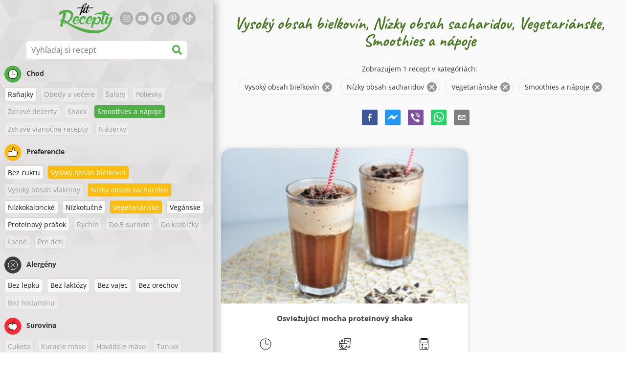

--- FILE ---
content_type: text/html; charset=utf-8
request_url: https://www.google.com/recaptcha/enterprise/anchor?ar=1&k=6LeVBu4lAAAAADaost9F-0Xeyj1xX2DBmrxgUdRr&co=aHR0cHM6Ly93d3cuZml0cmVjZXB0eS5zazo0NDM.&hl=sk&v=jdMmXeCQEkPbnFDy9T04NbgJ&size=invisible&anchor-ms=20000&execute-ms=15000&cb=kjoh4qyvh7gd
body_size: 46849
content:
<!DOCTYPE HTML><html dir="ltr" lang="sk"><head><meta http-equiv="Content-Type" content="text/html; charset=UTF-8">
<meta http-equiv="X-UA-Compatible" content="IE=edge">
<title>reCAPTCHA</title>
<style type="text/css">
/* cyrillic-ext */
@font-face {
  font-family: 'Roboto';
  font-style: normal;
  font-weight: 400;
  font-stretch: 100%;
  src: url(//fonts.gstatic.com/s/roboto/v48/KFO7CnqEu92Fr1ME7kSn66aGLdTylUAMa3GUBHMdazTgWw.woff2) format('woff2');
  unicode-range: U+0460-052F, U+1C80-1C8A, U+20B4, U+2DE0-2DFF, U+A640-A69F, U+FE2E-FE2F;
}
/* cyrillic */
@font-face {
  font-family: 'Roboto';
  font-style: normal;
  font-weight: 400;
  font-stretch: 100%;
  src: url(//fonts.gstatic.com/s/roboto/v48/KFO7CnqEu92Fr1ME7kSn66aGLdTylUAMa3iUBHMdazTgWw.woff2) format('woff2');
  unicode-range: U+0301, U+0400-045F, U+0490-0491, U+04B0-04B1, U+2116;
}
/* greek-ext */
@font-face {
  font-family: 'Roboto';
  font-style: normal;
  font-weight: 400;
  font-stretch: 100%;
  src: url(//fonts.gstatic.com/s/roboto/v48/KFO7CnqEu92Fr1ME7kSn66aGLdTylUAMa3CUBHMdazTgWw.woff2) format('woff2');
  unicode-range: U+1F00-1FFF;
}
/* greek */
@font-face {
  font-family: 'Roboto';
  font-style: normal;
  font-weight: 400;
  font-stretch: 100%;
  src: url(//fonts.gstatic.com/s/roboto/v48/KFO7CnqEu92Fr1ME7kSn66aGLdTylUAMa3-UBHMdazTgWw.woff2) format('woff2');
  unicode-range: U+0370-0377, U+037A-037F, U+0384-038A, U+038C, U+038E-03A1, U+03A3-03FF;
}
/* math */
@font-face {
  font-family: 'Roboto';
  font-style: normal;
  font-weight: 400;
  font-stretch: 100%;
  src: url(//fonts.gstatic.com/s/roboto/v48/KFO7CnqEu92Fr1ME7kSn66aGLdTylUAMawCUBHMdazTgWw.woff2) format('woff2');
  unicode-range: U+0302-0303, U+0305, U+0307-0308, U+0310, U+0312, U+0315, U+031A, U+0326-0327, U+032C, U+032F-0330, U+0332-0333, U+0338, U+033A, U+0346, U+034D, U+0391-03A1, U+03A3-03A9, U+03B1-03C9, U+03D1, U+03D5-03D6, U+03F0-03F1, U+03F4-03F5, U+2016-2017, U+2034-2038, U+203C, U+2040, U+2043, U+2047, U+2050, U+2057, U+205F, U+2070-2071, U+2074-208E, U+2090-209C, U+20D0-20DC, U+20E1, U+20E5-20EF, U+2100-2112, U+2114-2115, U+2117-2121, U+2123-214F, U+2190, U+2192, U+2194-21AE, U+21B0-21E5, U+21F1-21F2, U+21F4-2211, U+2213-2214, U+2216-22FF, U+2308-230B, U+2310, U+2319, U+231C-2321, U+2336-237A, U+237C, U+2395, U+239B-23B7, U+23D0, U+23DC-23E1, U+2474-2475, U+25AF, U+25B3, U+25B7, U+25BD, U+25C1, U+25CA, U+25CC, U+25FB, U+266D-266F, U+27C0-27FF, U+2900-2AFF, U+2B0E-2B11, U+2B30-2B4C, U+2BFE, U+3030, U+FF5B, U+FF5D, U+1D400-1D7FF, U+1EE00-1EEFF;
}
/* symbols */
@font-face {
  font-family: 'Roboto';
  font-style: normal;
  font-weight: 400;
  font-stretch: 100%;
  src: url(//fonts.gstatic.com/s/roboto/v48/KFO7CnqEu92Fr1ME7kSn66aGLdTylUAMaxKUBHMdazTgWw.woff2) format('woff2');
  unicode-range: U+0001-000C, U+000E-001F, U+007F-009F, U+20DD-20E0, U+20E2-20E4, U+2150-218F, U+2190, U+2192, U+2194-2199, U+21AF, U+21E6-21F0, U+21F3, U+2218-2219, U+2299, U+22C4-22C6, U+2300-243F, U+2440-244A, U+2460-24FF, U+25A0-27BF, U+2800-28FF, U+2921-2922, U+2981, U+29BF, U+29EB, U+2B00-2BFF, U+4DC0-4DFF, U+FFF9-FFFB, U+10140-1018E, U+10190-1019C, U+101A0, U+101D0-101FD, U+102E0-102FB, U+10E60-10E7E, U+1D2C0-1D2D3, U+1D2E0-1D37F, U+1F000-1F0FF, U+1F100-1F1AD, U+1F1E6-1F1FF, U+1F30D-1F30F, U+1F315, U+1F31C, U+1F31E, U+1F320-1F32C, U+1F336, U+1F378, U+1F37D, U+1F382, U+1F393-1F39F, U+1F3A7-1F3A8, U+1F3AC-1F3AF, U+1F3C2, U+1F3C4-1F3C6, U+1F3CA-1F3CE, U+1F3D4-1F3E0, U+1F3ED, U+1F3F1-1F3F3, U+1F3F5-1F3F7, U+1F408, U+1F415, U+1F41F, U+1F426, U+1F43F, U+1F441-1F442, U+1F444, U+1F446-1F449, U+1F44C-1F44E, U+1F453, U+1F46A, U+1F47D, U+1F4A3, U+1F4B0, U+1F4B3, U+1F4B9, U+1F4BB, U+1F4BF, U+1F4C8-1F4CB, U+1F4D6, U+1F4DA, U+1F4DF, U+1F4E3-1F4E6, U+1F4EA-1F4ED, U+1F4F7, U+1F4F9-1F4FB, U+1F4FD-1F4FE, U+1F503, U+1F507-1F50B, U+1F50D, U+1F512-1F513, U+1F53E-1F54A, U+1F54F-1F5FA, U+1F610, U+1F650-1F67F, U+1F687, U+1F68D, U+1F691, U+1F694, U+1F698, U+1F6AD, U+1F6B2, U+1F6B9-1F6BA, U+1F6BC, U+1F6C6-1F6CF, U+1F6D3-1F6D7, U+1F6E0-1F6EA, U+1F6F0-1F6F3, U+1F6F7-1F6FC, U+1F700-1F7FF, U+1F800-1F80B, U+1F810-1F847, U+1F850-1F859, U+1F860-1F887, U+1F890-1F8AD, U+1F8B0-1F8BB, U+1F8C0-1F8C1, U+1F900-1F90B, U+1F93B, U+1F946, U+1F984, U+1F996, U+1F9E9, U+1FA00-1FA6F, U+1FA70-1FA7C, U+1FA80-1FA89, U+1FA8F-1FAC6, U+1FACE-1FADC, U+1FADF-1FAE9, U+1FAF0-1FAF8, U+1FB00-1FBFF;
}
/* vietnamese */
@font-face {
  font-family: 'Roboto';
  font-style: normal;
  font-weight: 400;
  font-stretch: 100%;
  src: url(//fonts.gstatic.com/s/roboto/v48/KFO7CnqEu92Fr1ME7kSn66aGLdTylUAMa3OUBHMdazTgWw.woff2) format('woff2');
  unicode-range: U+0102-0103, U+0110-0111, U+0128-0129, U+0168-0169, U+01A0-01A1, U+01AF-01B0, U+0300-0301, U+0303-0304, U+0308-0309, U+0323, U+0329, U+1EA0-1EF9, U+20AB;
}
/* latin-ext */
@font-face {
  font-family: 'Roboto';
  font-style: normal;
  font-weight: 400;
  font-stretch: 100%;
  src: url(//fonts.gstatic.com/s/roboto/v48/KFO7CnqEu92Fr1ME7kSn66aGLdTylUAMa3KUBHMdazTgWw.woff2) format('woff2');
  unicode-range: U+0100-02BA, U+02BD-02C5, U+02C7-02CC, U+02CE-02D7, U+02DD-02FF, U+0304, U+0308, U+0329, U+1D00-1DBF, U+1E00-1E9F, U+1EF2-1EFF, U+2020, U+20A0-20AB, U+20AD-20C0, U+2113, U+2C60-2C7F, U+A720-A7FF;
}
/* latin */
@font-face {
  font-family: 'Roboto';
  font-style: normal;
  font-weight: 400;
  font-stretch: 100%;
  src: url(//fonts.gstatic.com/s/roboto/v48/KFO7CnqEu92Fr1ME7kSn66aGLdTylUAMa3yUBHMdazQ.woff2) format('woff2');
  unicode-range: U+0000-00FF, U+0131, U+0152-0153, U+02BB-02BC, U+02C6, U+02DA, U+02DC, U+0304, U+0308, U+0329, U+2000-206F, U+20AC, U+2122, U+2191, U+2193, U+2212, U+2215, U+FEFF, U+FFFD;
}
/* cyrillic-ext */
@font-face {
  font-family: 'Roboto';
  font-style: normal;
  font-weight: 500;
  font-stretch: 100%;
  src: url(//fonts.gstatic.com/s/roboto/v48/KFO7CnqEu92Fr1ME7kSn66aGLdTylUAMa3GUBHMdazTgWw.woff2) format('woff2');
  unicode-range: U+0460-052F, U+1C80-1C8A, U+20B4, U+2DE0-2DFF, U+A640-A69F, U+FE2E-FE2F;
}
/* cyrillic */
@font-face {
  font-family: 'Roboto';
  font-style: normal;
  font-weight: 500;
  font-stretch: 100%;
  src: url(//fonts.gstatic.com/s/roboto/v48/KFO7CnqEu92Fr1ME7kSn66aGLdTylUAMa3iUBHMdazTgWw.woff2) format('woff2');
  unicode-range: U+0301, U+0400-045F, U+0490-0491, U+04B0-04B1, U+2116;
}
/* greek-ext */
@font-face {
  font-family: 'Roboto';
  font-style: normal;
  font-weight: 500;
  font-stretch: 100%;
  src: url(//fonts.gstatic.com/s/roboto/v48/KFO7CnqEu92Fr1ME7kSn66aGLdTylUAMa3CUBHMdazTgWw.woff2) format('woff2');
  unicode-range: U+1F00-1FFF;
}
/* greek */
@font-face {
  font-family: 'Roboto';
  font-style: normal;
  font-weight: 500;
  font-stretch: 100%;
  src: url(//fonts.gstatic.com/s/roboto/v48/KFO7CnqEu92Fr1ME7kSn66aGLdTylUAMa3-UBHMdazTgWw.woff2) format('woff2');
  unicode-range: U+0370-0377, U+037A-037F, U+0384-038A, U+038C, U+038E-03A1, U+03A3-03FF;
}
/* math */
@font-face {
  font-family: 'Roboto';
  font-style: normal;
  font-weight: 500;
  font-stretch: 100%;
  src: url(//fonts.gstatic.com/s/roboto/v48/KFO7CnqEu92Fr1ME7kSn66aGLdTylUAMawCUBHMdazTgWw.woff2) format('woff2');
  unicode-range: U+0302-0303, U+0305, U+0307-0308, U+0310, U+0312, U+0315, U+031A, U+0326-0327, U+032C, U+032F-0330, U+0332-0333, U+0338, U+033A, U+0346, U+034D, U+0391-03A1, U+03A3-03A9, U+03B1-03C9, U+03D1, U+03D5-03D6, U+03F0-03F1, U+03F4-03F5, U+2016-2017, U+2034-2038, U+203C, U+2040, U+2043, U+2047, U+2050, U+2057, U+205F, U+2070-2071, U+2074-208E, U+2090-209C, U+20D0-20DC, U+20E1, U+20E5-20EF, U+2100-2112, U+2114-2115, U+2117-2121, U+2123-214F, U+2190, U+2192, U+2194-21AE, U+21B0-21E5, U+21F1-21F2, U+21F4-2211, U+2213-2214, U+2216-22FF, U+2308-230B, U+2310, U+2319, U+231C-2321, U+2336-237A, U+237C, U+2395, U+239B-23B7, U+23D0, U+23DC-23E1, U+2474-2475, U+25AF, U+25B3, U+25B7, U+25BD, U+25C1, U+25CA, U+25CC, U+25FB, U+266D-266F, U+27C0-27FF, U+2900-2AFF, U+2B0E-2B11, U+2B30-2B4C, U+2BFE, U+3030, U+FF5B, U+FF5D, U+1D400-1D7FF, U+1EE00-1EEFF;
}
/* symbols */
@font-face {
  font-family: 'Roboto';
  font-style: normal;
  font-weight: 500;
  font-stretch: 100%;
  src: url(//fonts.gstatic.com/s/roboto/v48/KFO7CnqEu92Fr1ME7kSn66aGLdTylUAMaxKUBHMdazTgWw.woff2) format('woff2');
  unicode-range: U+0001-000C, U+000E-001F, U+007F-009F, U+20DD-20E0, U+20E2-20E4, U+2150-218F, U+2190, U+2192, U+2194-2199, U+21AF, U+21E6-21F0, U+21F3, U+2218-2219, U+2299, U+22C4-22C6, U+2300-243F, U+2440-244A, U+2460-24FF, U+25A0-27BF, U+2800-28FF, U+2921-2922, U+2981, U+29BF, U+29EB, U+2B00-2BFF, U+4DC0-4DFF, U+FFF9-FFFB, U+10140-1018E, U+10190-1019C, U+101A0, U+101D0-101FD, U+102E0-102FB, U+10E60-10E7E, U+1D2C0-1D2D3, U+1D2E0-1D37F, U+1F000-1F0FF, U+1F100-1F1AD, U+1F1E6-1F1FF, U+1F30D-1F30F, U+1F315, U+1F31C, U+1F31E, U+1F320-1F32C, U+1F336, U+1F378, U+1F37D, U+1F382, U+1F393-1F39F, U+1F3A7-1F3A8, U+1F3AC-1F3AF, U+1F3C2, U+1F3C4-1F3C6, U+1F3CA-1F3CE, U+1F3D4-1F3E0, U+1F3ED, U+1F3F1-1F3F3, U+1F3F5-1F3F7, U+1F408, U+1F415, U+1F41F, U+1F426, U+1F43F, U+1F441-1F442, U+1F444, U+1F446-1F449, U+1F44C-1F44E, U+1F453, U+1F46A, U+1F47D, U+1F4A3, U+1F4B0, U+1F4B3, U+1F4B9, U+1F4BB, U+1F4BF, U+1F4C8-1F4CB, U+1F4D6, U+1F4DA, U+1F4DF, U+1F4E3-1F4E6, U+1F4EA-1F4ED, U+1F4F7, U+1F4F9-1F4FB, U+1F4FD-1F4FE, U+1F503, U+1F507-1F50B, U+1F50D, U+1F512-1F513, U+1F53E-1F54A, U+1F54F-1F5FA, U+1F610, U+1F650-1F67F, U+1F687, U+1F68D, U+1F691, U+1F694, U+1F698, U+1F6AD, U+1F6B2, U+1F6B9-1F6BA, U+1F6BC, U+1F6C6-1F6CF, U+1F6D3-1F6D7, U+1F6E0-1F6EA, U+1F6F0-1F6F3, U+1F6F7-1F6FC, U+1F700-1F7FF, U+1F800-1F80B, U+1F810-1F847, U+1F850-1F859, U+1F860-1F887, U+1F890-1F8AD, U+1F8B0-1F8BB, U+1F8C0-1F8C1, U+1F900-1F90B, U+1F93B, U+1F946, U+1F984, U+1F996, U+1F9E9, U+1FA00-1FA6F, U+1FA70-1FA7C, U+1FA80-1FA89, U+1FA8F-1FAC6, U+1FACE-1FADC, U+1FADF-1FAE9, U+1FAF0-1FAF8, U+1FB00-1FBFF;
}
/* vietnamese */
@font-face {
  font-family: 'Roboto';
  font-style: normal;
  font-weight: 500;
  font-stretch: 100%;
  src: url(//fonts.gstatic.com/s/roboto/v48/KFO7CnqEu92Fr1ME7kSn66aGLdTylUAMa3OUBHMdazTgWw.woff2) format('woff2');
  unicode-range: U+0102-0103, U+0110-0111, U+0128-0129, U+0168-0169, U+01A0-01A1, U+01AF-01B0, U+0300-0301, U+0303-0304, U+0308-0309, U+0323, U+0329, U+1EA0-1EF9, U+20AB;
}
/* latin-ext */
@font-face {
  font-family: 'Roboto';
  font-style: normal;
  font-weight: 500;
  font-stretch: 100%;
  src: url(//fonts.gstatic.com/s/roboto/v48/KFO7CnqEu92Fr1ME7kSn66aGLdTylUAMa3KUBHMdazTgWw.woff2) format('woff2');
  unicode-range: U+0100-02BA, U+02BD-02C5, U+02C7-02CC, U+02CE-02D7, U+02DD-02FF, U+0304, U+0308, U+0329, U+1D00-1DBF, U+1E00-1E9F, U+1EF2-1EFF, U+2020, U+20A0-20AB, U+20AD-20C0, U+2113, U+2C60-2C7F, U+A720-A7FF;
}
/* latin */
@font-face {
  font-family: 'Roboto';
  font-style: normal;
  font-weight: 500;
  font-stretch: 100%;
  src: url(//fonts.gstatic.com/s/roboto/v48/KFO7CnqEu92Fr1ME7kSn66aGLdTylUAMa3yUBHMdazQ.woff2) format('woff2');
  unicode-range: U+0000-00FF, U+0131, U+0152-0153, U+02BB-02BC, U+02C6, U+02DA, U+02DC, U+0304, U+0308, U+0329, U+2000-206F, U+20AC, U+2122, U+2191, U+2193, U+2212, U+2215, U+FEFF, U+FFFD;
}
/* cyrillic-ext */
@font-face {
  font-family: 'Roboto';
  font-style: normal;
  font-weight: 900;
  font-stretch: 100%;
  src: url(//fonts.gstatic.com/s/roboto/v48/KFO7CnqEu92Fr1ME7kSn66aGLdTylUAMa3GUBHMdazTgWw.woff2) format('woff2');
  unicode-range: U+0460-052F, U+1C80-1C8A, U+20B4, U+2DE0-2DFF, U+A640-A69F, U+FE2E-FE2F;
}
/* cyrillic */
@font-face {
  font-family: 'Roboto';
  font-style: normal;
  font-weight: 900;
  font-stretch: 100%;
  src: url(//fonts.gstatic.com/s/roboto/v48/KFO7CnqEu92Fr1ME7kSn66aGLdTylUAMa3iUBHMdazTgWw.woff2) format('woff2');
  unicode-range: U+0301, U+0400-045F, U+0490-0491, U+04B0-04B1, U+2116;
}
/* greek-ext */
@font-face {
  font-family: 'Roboto';
  font-style: normal;
  font-weight: 900;
  font-stretch: 100%;
  src: url(//fonts.gstatic.com/s/roboto/v48/KFO7CnqEu92Fr1ME7kSn66aGLdTylUAMa3CUBHMdazTgWw.woff2) format('woff2');
  unicode-range: U+1F00-1FFF;
}
/* greek */
@font-face {
  font-family: 'Roboto';
  font-style: normal;
  font-weight: 900;
  font-stretch: 100%;
  src: url(//fonts.gstatic.com/s/roboto/v48/KFO7CnqEu92Fr1ME7kSn66aGLdTylUAMa3-UBHMdazTgWw.woff2) format('woff2');
  unicode-range: U+0370-0377, U+037A-037F, U+0384-038A, U+038C, U+038E-03A1, U+03A3-03FF;
}
/* math */
@font-face {
  font-family: 'Roboto';
  font-style: normal;
  font-weight: 900;
  font-stretch: 100%;
  src: url(//fonts.gstatic.com/s/roboto/v48/KFO7CnqEu92Fr1ME7kSn66aGLdTylUAMawCUBHMdazTgWw.woff2) format('woff2');
  unicode-range: U+0302-0303, U+0305, U+0307-0308, U+0310, U+0312, U+0315, U+031A, U+0326-0327, U+032C, U+032F-0330, U+0332-0333, U+0338, U+033A, U+0346, U+034D, U+0391-03A1, U+03A3-03A9, U+03B1-03C9, U+03D1, U+03D5-03D6, U+03F0-03F1, U+03F4-03F5, U+2016-2017, U+2034-2038, U+203C, U+2040, U+2043, U+2047, U+2050, U+2057, U+205F, U+2070-2071, U+2074-208E, U+2090-209C, U+20D0-20DC, U+20E1, U+20E5-20EF, U+2100-2112, U+2114-2115, U+2117-2121, U+2123-214F, U+2190, U+2192, U+2194-21AE, U+21B0-21E5, U+21F1-21F2, U+21F4-2211, U+2213-2214, U+2216-22FF, U+2308-230B, U+2310, U+2319, U+231C-2321, U+2336-237A, U+237C, U+2395, U+239B-23B7, U+23D0, U+23DC-23E1, U+2474-2475, U+25AF, U+25B3, U+25B7, U+25BD, U+25C1, U+25CA, U+25CC, U+25FB, U+266D-266F, U+27C0-27FF, U+2900-2AFF, U+2B0E-2B11, U+2B30-2B4C, U+2BFE, U+3030, U+FF5B, U+FF5D, U+1D400-1D7FF, U+1EE00-1EEFF;
}
/* symbols */
@font-face {
  font-family: 'Roboto';
  font-style: normal;
  font-weight: 900;
  font-stretch: 100%;
  src: url(//fonts.gstatic.com/s/roboto/v48/KFO7CnqEu92Fr1ME7kSn66aGLdTylUAMaxKUBHMdazTgWw.woff2) format('woff2');
  unicode-range: U+0001-000C, U+000E-001F, U+007F-009F, U+20DD-20E0, U+20E2-20E4, U+2150-218F, U+2190, U+2192, U+2194-2199, U+21AF, U+21E6-21F0, U+21F3, U+2218-2219, U+2299, U+22C4-22C6, U+2300-243F, U+2440-244A, U+2460-24FF, U+25A0-27BF, U+2800-28FF, U+2921-2922, U+2981, U+29BF, U+29EB, U+2B00-2BFF, U+4DC0-4DFF, U+FFF9-FFFB, U+10140-1018E, U+10190-1019C, U+101A0, U+101D0-101FD, U+102E0-102FB, U+10E60-10E7E, U+1D2C0-1D2D3, U+1D2E0-1D37F, U+1F000-1F0FF, U+1F100-1F1AD, U+1F1E6-1F1FF, U+1F30D-1F30F, U+1F315, U+1F31C, U+1F31E, U+1F320-1F32C, U+1F336, U+1F378, U+1F37D, U+1F382, U+1F393-1F39F, U+1F3A7-1F3A8, U+1F3AC-1F3AF, U+1F3C2, U+1F3C4-1F3C6, U+1F3CA-1F3CE, U+1F3D4-1F3E0, U+1F3ED, U+1F3F1-1F3F3, U+1F3F5-1F3F7, U+1F408, U+1F415, U+1F41F, U+1F426, U+1F43F, U+1F441-1F442, U+1F444, U+1F446-1F449, U+1F44C-1F44E, U+1F453, U+1F46A, U+1F47D, U+1F4A3, U+1F4B0, U+1F4B3, U+1F4B9, U+1F4BB, U+1F4BF, U+1F4C8-1F4CB, U+1F4D6, U+1F4DA, U+1F4DF, U+1F4E3-1F4E6, U+1F4EA-1F4ED, U+1F4F7, U+1F4F9-1F4FB, U+1F4FD-1F4FE, U+1F503, U+1F507-1F50B, U+1F50D, U+1F512-1F513, U+1F53E-1F54A, U+1F54F-1F5FA, U+1F610, U+1F650-1F67F, U+1F687, U+1F68D, U+1F691, U+1F694, U+1F698, U+1F6AD, U+1F6B2, U+1F6B9-1F6BA, U+1F6BC, U+1F6C6-1F6CF, U+1F6D3-1F6D7, U+1F6E0-1F6EA, U+1F6F0-1F6F3, U+1F6F7-1F6FC, U+1F700-1F7FF, U+1F800-1F80B, U+1F810-1F847, U+1F850-1F859, U+1F860-1F887, U+1F890-1F8AD, U+1F8B0-1F8BB, U+1F8C0-1F8C1, U+1F900-1F90B, U+1F93B, U+1F946, U+1F984, U+1F996, U+1F9E9, U+1FA00-1FA6F, U+1FA70-1FA7C, U+1FA80-1FA89, U+1FA8F-1FAC6, U+1FACE-1FADC, U+1FADF-1FAE9, U+1FAF0-1FAF8, U+1FB00-1FBFF;
}
/* vietnamese */
@font-face {
  font-family: 'Roboto';
  font-style: normal;
  font-weight: 900;
  font-stretch: 100%;
  src: url(//fonts.gstatic.com/s/roboto/v48/KFO7CnqEu92Fr1ME7kSn66aGLdTylUAMa3OUBHMdazTgWw.woff2) format('woff2');
  unicode-range: U+0102-0103, U+0110-0111, U+0128-0129, U+0168-0169, U+01A0-01A1, U+01AF-01B0, U+0300-0301, U+0303-0304, U+0308-0309, U+0323, U+0329, U+1EA0-1EF9, U+20AB;
}
/* latin-ext */
@font-face {
  font-family: 'Roboto';
  font-style: normal;
  font-weight: 900;
  font-stretch: 100%;
  src: url(//fonts.gstatic.com/s/roboto/v48/KFO7CnqEu92Fr1ME7kSn66aGLdTylUAMa3KUBHMdazTgWw.woff2) format('woff2');
  unicode-range: U+0100-02BA, U+02BD-02C5, U+02C7-02CC, U+02CE-02D7, U+02DD-02FF, U+0304, U+0308, U+0329, U+1D00-1DBF, U+1E00-1E9F, U+1EF2-1EFF, U+2020, U+20A0-20AB, U+20AD-20C0, U+2113, U+2C60-2C7F, U+A720-A7FF;
}
/* latin */
@font-face {
  font-family: 'Roboto';
  font-style: normal;
  font-weight: 900;
  font-stretch: 100%;
  src: url(//fonts.gstatic.com/s/roboto/v48/KFO7CnqEu92Fr1ME7kSn66aGLdTylUAMa3yUBHMdazQ.woff2) format('woff2');
  unicode-range: U+0000-00FF, U+0131, U+0152-0153, U+02BB-02BC, U+02C6, U+02DA, U+02DC, U+0304, U+0308, U+0329, U+2000-206F, U+20AC, U+2122, U+2191, U+2193, U+2212, U+2215, U+FEFF, U+FFFD;
}

</style>
<link rel="stylesheet" type="text/css" href="https://www.gstatic.com/recaptcha/releases/jdMmXeCQEkPbnFDy9T04NbgJ/styles__ltr.css">
<script nonce="OB0k0Y2z9qUL-OqT-bxM8Q" type="text/javascript">window['__recaptcha_api'] = 'https://www.google.com/recaptcha/enterprise/';</script>
<script type="text/javascript" src="https://www.gstatic.com/recaptcha/releases/jdMmXeCQEkPbnFDy9T04NbgJ/recaptcha__sk.js" nonce="OB0k0Y2z9qUL-OqT-bxM8Q">
      
    </script></head>
<body><div id="rc-anchor-alert" class="rc-anchor-alert"></div>
<input type="hidden" id="recaptcha-token" value="[base64]">
<script type="text/javascript" nonce="OB0k0Y2z9qUL-OqT-bxM8Q">
      recaptcha.anchor.Main.init("[\x22ainput\x22,[\x22bgdata\x22,\x22\x22,\[base64]/MjU1OmY/[base64]/[base64]/[base64]/[base64]/bmV3IGdbUF0oelswXSk6ST09Mj9uZXcgZ1tQXSh6WzBdLHpbMV0pOkk9PTM/bmV3IGdbUF0oelswXSx6WzFdLHpbMl0pOkk9PTQ/[base64]/[base64]/[base64]/[base64]/[base64]/[base64]/[base64]\\u003d\x22,\[base64]\\u003d\x22,\x22f0I4woRMflZ3w53DrMO/w6LCvA0xwolPTCMWwoxCw5/CiAB6wptHG8Kzwp3CtMOuw6Anw7luLsObwqbDnsKbJcOxwr/DrWHDijfCkcOawp/Dpz0sPwNSwp/Dni7Dr8KUAx/ChDhDw4PDrxjCrB8sw5RZwpTDpsOgwpZOwrbCsAHDj8OBwr0yKxkvwrkKOMKPw7zCv1/DnkXCpw7CrsOuw4ZrwpfDkMKCwovCrTFWXsORwo3CkcKtwrAAC2zDhcOTwpo9dMK8w4LCrMOLw6HDiMKCw5jCkjfDr8KjwohCw4BJw48/J8O/CsKtwo9rEcK8w6LCpcKxw4w/ZhkQUCvDrm7CkGDDpmzCun46aMKgRcO3GMK0SCJww785LBjCpQDDh8O2GMKCw4/Ci0xkw71qCMO2EcK9wrJ+SMKmS8KdAhdtw7kHWgxtaMOzw7HDqkrCiBt8w4nDuMKyT8OGw7/[base64]/Cn8OqG0zCsHJwwrY0w57CqMKew5NwAMOEwpcnBT/CvcO/wpN6CTPCnF9Zw5/[base64]/DmCXDpXDCtDjDmcOkw7FbCMKTwqdLZ8KqHMOGWMO6w7XCl8Kyw6R7woQZw73Drx91w68LwrXDgQhUU8OJQcO1w5bCiMOhcjcAwozDrDBVXDlqHgrDm8Kec8KBSAUdf8ODd8KmwovDocOzw4/DucKbTXbCoMOgdMOgw4PDtMOIfWLDn20Mw7PDosKhVg/[base64]/DkgDDqMONw4LCnTXCtcOHwofDg0DDscO9wpHCvsKUwqfDlXMMRMO0w6kew6HCmsOvZnHCjMOhB2TDkC/DnBMEwozDgCbCqkjDkcKYOELCicKGw7dSVMKqCgIVNyLDoVE2wol1Jh/Dr2bDoMOEw40nwqxww7F8IMOZw695HsKMwpgbXiQzw6vDlsOICsO0NR8/wqU1bMK9wotSZDtjw5/DqcOSw7sIZXvCmsOrMsO3wqDCscOfw5DDqTnChcKWPnzDsXvCvkLDuzhcccKnwrHCtjDCnSc+ShLDhiMBw7/Dl8OlcHMRw7V7wqkswpDDq8Ofw5w8wrxxwrDCl8O4AcOaZ8KXB8OvwqTCvcKhwpA9W8O6TXkowp/CgMKoR3BSPl5ESUR7w4rCiWM+PFoyTVTDqQbDpDvCnU89wofDjxAIw67CoSvCrcOww4wTTV49NMKWDG/DgsKZwpUdahbClGkIw5LDjcKjYsKtDRzDrzkkw5EgwqQLAMOHAcO3w4vCnMO3wqssOQJVf2bDoDHDjQfDrcOPw7UpcsKRwpnCrSkVE1PDkmvDqsK/[base64]/w5JOWsKWfx/[base64]/[base64]/DusOCOsO9w77DtUdXKsK0dE4ZcsKnwq50TE/DkMKBwohpYl9kwpRIQsO/woZudMOcwp/DnkNoeVMYw6QtwrM5M1Edc8OyW8ONBT7Di8Oqwo/[base64]/EcOkw6fCj8OYH8KKw7fCoQHDssOIeijDosOWMTxwwqV1XMONZMOefsOnNMK2wrTDrCNgwqtrw4QDwqV5w6vCpcKKwrPDuFzDjHfDriJQRcOkMsObwoVJw5nDhRbDmMOsS8Orw6Qvbg8Ww6EZwpEdTMKAw4AZOixww5XDglAOYcOHUw3CqUpowpYUcC/ChcO7X8OPw7XCsUM9w7TCk8K2WQ/[base64]/Ds2dbwqBaJFXDpcKBeH86T1YHw5/CmMOzW2jDjwRRwpg+w7PCv8OpY8KqdcKqwrtVw6oQCsK4wrPCkMKVSRPCvGrDpQAYw7HCsBZvPcK0YwlSYWxNworCusKsAkdSXk/[base64]/U2LCsXnDpsORw47CgMKZZjU2wrbDh8O/wqAXw5luw4TCri7DpcO/w5Y9wpZ6w4VZw4VAAMK4SkzDhsOGw7HDmsOeNcOew6fCullRQsO+UlnDmVNeXsKZHsOvw4FgfiwIwpE7wqTDjMO8ZkDCqMOBLcO8AsKYw6zCgyItSsK0wqgyNXLCrjHClDHDrMOHwppUHEPCq8KAwqrCtDZIfcOAw5XDscKHYE/DjcOTwq0/FjJZw4MrwrLDosOyGMKVw4rDgMKJwoA9wrYBw6Yrw7TDmMOyFsOjbVjCtsOxb2IYGXDClQ1vZgfCq8KLSMOrw78Cw5F3w5otw67CssK1wophw7PCusKGw5R6w7PDmsKAwpgFEMOXMcOuW8OGSXMyADLCsMOBFcKjw6HDmMK5w4vCvkE1w5DCs2IIa1nDqF/Ch1jCssODBxjDl8KqSjwTw77DjcKnwr9VD8OXw7Q0wpkgw7g+SgNwSMOxwr4IwqnDmW7DtcKKKzbCiAvDsMKmwphUQ0gwDQTCocOdCsK4b8KWdcOEw4Yzwr/[base64]/G8OjUjlHwqxgEsKowo7CucKEw6AWwqTDoUtVwpN2wrFSaUUOGMKvLQXDh3HClMKNw79Sw4dxwpcCTE5jRcKzBgTDtcO6acO3elt5U2jDiF1dw6DDlnd4W8K4w7hYw6NFw4sow5BPJmw/GsOrUMK6w7ZmwoUgw7/CtMOiTcKxwqd7dyVKZ8OcwrphLVEzNTRkw4/DpcKITMKBf8KdTRfDkgXDpsKdIcKRH3tTw43DrcOIfcO2wrcZE8K/MHfCh8OOw4DDlDnCtS5Dw5jCscOVw68ISn9NH8K0DRnCjB/[base64]/[base64]/P8K1wpHCtsO4acKqNsKvwqrCmhzDuBDDgEfChSbCssOKKwglw6NXw4LDg8KXDnfDgV/CnSIgw73Cl8KbPMKAwq4/w7xnwpfCo8O5f8OVI2HCvMKaw6DDmSLCgULDlMKzwpdMX8ODR3lFS8KSF8K/[base64]/CoV7CtnLDtMKIwqDDuC5rw6zDoR5/OMOfwrzDmzXCmn53worCsQIrwovChMOba8OHb8Klw5jCvF54KxzDp3sAw6RnYgjDhREUwp3DlsKiYkUewoBawoRzwqQOw5YRIMOPacOIwqx/[base64]/[base64]/CoAjDin3CpsKkAVjDkEYMfw/DqykKw5jCu8OgQRvCuGEqw5jDksKjw4vCtsOgO3tNeREFB8Kdw6N2OMOwF29+w6Muwp7CiDHDvMOfw7cETWlGwoBkw7tFw7PDujvCsMO8w4QTwrctw7bDpm1QGnnDmyPCmzB7OykZe8K3w6RPasOUw7zCtcKRE8K8wo/CmMO2GzURBDXDrcOMw7IfSR/DpkkQOj4KOsKKFQXDksKzwqk7BmEYdVDDgMO+F8KsBcOQwq7Dk8OwXXrChDfCgUcRwrXCl8KAW0XDoiA8TznDriAZwrQvTsOoX2fDrh/[base64]/UkdOVj4UHlzDom3ClMKGIAvDojTDsCHCqz7DmBDDvjTCvjLDvMOuDMK5AkjDtsO0fnMIWjxwYTHCvUUrDSdXbsKqw7vDisOjSMOuasOqMMKpZ2ssUW8mw4HChcOSY0Rgw5zCoELCgsOgwofDlFvCsERGw6NGwrJ7KsKvwpvDkW0Dwo3DgkbCrcKaecOmw64/EMKsVTFGCcKuw6JBw6nDjEzDk8KLw5bCksKRw64FwprCmEbDrsKSD8KHw7LDkcO+wpTCpEzCon1tY0fCuCs0w5gJw7/CpTvDm8K/w5DDkg0BN8Kiw5PDi8KyIsOqwqQawonDiMO3w7XDlsO0wpXDssOmGjsjbxAqw51JEMOAAMKRRQpyQhFdw5vDvcO2wpN5wpbDlAELwoY6wp3DozbCmCM/wq3DrRLDncKpcAQCIF7Cl8OuUMOHwqETTsKIwpbDow/Cr8KhLcOpPhnCkVQmwqXDpzrDlx5zX8OPwqXCrgzDo8OENsKfflkwZMODw6EHChDChwzDq1ZtJsO4P8OPwrvDhijDk8OvQxHDqwXDhm06esKnwqrCmB7DgzzDlUjClW3DsGPCqThdGjXCrcKML8OZwoHCkMOKWQA+w7XDjcO/wo5sTA4Ab8KDwr9aAcOHw5lUwq/ClMKfF1w/wpvCp3oiw4DDkwJUwpEuw4Z4cVbDtsOWw6TChMOWdi/DuAbCj8KDGMKvwotPeDLDv3/DiRUjNcO1wrRtWsKRbADCqF3DsjoRw7VJcBzDisKrw60zwqXDhXDCjmlrawVXHMOWdjEuw4NjE8O4w4dxwpxOCRYsw4Msw5vDhsOfA8OYw6rCuw7DoG4Kf3TDs8KAK2xHw7vDtxvCgsKQwoYtUyjDisOQH2LCvcOZCHYtVcKddcOaw4hkX07DgMO/w7LCvw7Ck8OvJMKsbsK5VsOSVwUCCsKBwo3DsXVww54lGAfCrhzDnxzDu8OyHxRBwp7DocObw63CpsOuwrtlwrobw5Rcwqd3wpFFwqLDrcKRwrZswqFgcjfCpMKLwrwEwocbw6ICHcKwEMKzw4jCp8OXw4sSIkrDsMOew7jCvD3Dv8Odw7jCrMOvwro+e8OiYMKGTMO/VMKDwqwTXsKPRVpPwofCmT0qwpoZw5fDpg/DhMKVU8ONRTLDocKew4DDmy8Fw6tmFkN4wpdDdMKGEMO4w6p2GQhPwoNlM13Cq0lvMsOpVUFtacK/[base64]/[base64]/w7dKwq8ow67CpVjCkmJ8P8OOGQItacOKd8OZDgrCrDc+NUpHE1lpM8Ksw45yw7c7w4LDlMOBGcO4FcO+w4PCl8OfU0vDlsKaw6vDoSgfwqpUw4rCjsK4DsKOD8O/MAxvwpZvW8OXD3IXw63Dlh3Dq305wrVlbTHDl8KXImVKKibDt8O3wrEeKMK+w7HCgcKPw6bDjgEnAWHCtMKIwrjDh3gDwo7Dp8O1wrgTwqPDrsKRwqvCt8KUaQErwqDCumfDtkwSwrjCn8OdwqozLcK/w6drLcKMwocGMsKfw6HDusOxbcKhIsOzw6zCvVvCvMK4w6QGOsOIOMKBIcOJwqjDvMKOHMOsN1XDkxwCwqMDw5LDqcKmI8KiMsK+I8O2ECwNXybDqgDCv8KrWih6w4tyw5/Di1AgF1PCskZFJ8OIcsOjw5/DmMKSwpvCqjDDkinDtg0tw4/CpCzDs8Oqwq3DoVjDrcKjwooDw5xqw6ABw6FuNCvCkR7DumU2w6nCvi5AJ8OOwqF6wrJ0F8KJw4zCvcOTGMKfwp3DlDDClhHCsibDlsK9ACcGwo1sW14zwqPDhFg0NCbCm8KqP8KJYk/DnsKeb8OOV8K0a3zDuH/CgMKjZhEGX8OKSsKTwonCrD3Dk2VAwpHDlsKAIMOnw5PCiwTDssOJw6fCs8KHLMOPw7bDpF5SwrdndsO0wpTDpV9mPnjCnVwWwq/[base64]/DnyHDqExfw6kiw6IrRsKcw4ISwpN6dhtcwrXCuzbDjEMIw6N7JBLCm8KWdycHwqsOeMOUTsOCwoTDtMKRWW5jwptBwrgnFcOMw7UyOsKkw6hfbMOTwqpGe8OOwqMmBcKMKMOYAcKFEsOdaMKxLCzCtMKXw65Iwr/DimPCgX7ClMKAwokRXXULKFXCs8ONwprChgLDl8OkR8KGFXYnG8Kaw4BuIMOFw44dZMOsw4ZZVcO6acOtw6oXfsKnWMOKw6DColZ6w4UfYGbDvH7CtMKDwqjCk28EHj3DicOQwpw/w6HDhMOUw7rDhynCvFEVOkE+I8OuwrtTSMOAw5zCrsKkXMKhV8KEwow/w5DDtUnDtsKvfmZiDlfDmcOwAcO8wrLCoMKpMSvDqijCu3cxw5/ClMKjwoEQwp/[base64]/CrcKmw7fCgAoydsKjwpHCgzw0w5l7wqnDjhMgw585Vz9cbcOgwrV7w7o6wrMXPEJNw48/wptOZGEpI8OGw4HDtkVsw6xuVioSQCXDpsKKwrB2T8ObdMOtM8KbeMKewpHCs2kmwojCtcOILcKzw6MUKsONejJpJFxjwp9swrN6O8K/GELDuSQ0L8ODwpvCk8KLw74DDgbDlcOfZk4JA8O2wqXDoMKhw4XCncOOwoPDpcKGw4jCiFB3McKswrkoZQ4gw47DqyDDjMO3w5nCrcOlZcOAwr7CscOgwrLCmx45w54ha8KLwqJFwq1YwoXDrMOUPHDCpQzCtRFQwrwpH8OcwpTDucK2WMOkw4/DjsOAw7FBCCzDjsK4wp3CsMO4SWDDjAdewrPDphwCw5TCuXDCo3pvf0EiRcOQPUBFWU/DqGfCscOiw7LCgMOZDxLCtE7CsDM+egLCt8O4wqpww6pZwrVXwq5NbhjCqk7DkMOaUsKNKcK1NwckwpjCk3wKw4DCoX/Co8OCasODaR/CksOxworDlcKqw7ojw5fDiMOqwpHCrVRDwqpsO1bDvMKMw4TCncK1WSwEFg8dwo8nTMKRwq9BJsOPwprDrsOnwqDDrMOxw4Jvw5LDocOkwqBFwq1EwoLCow4Cb8KNSGNPw7/Dh8OmwrBxw4R6w6bDjTkLT8KBBsOYL2B9ETVaDm4ZcwjCsz/DkwXCosKWwp8Ewp7DsMOVAGkBUR9ZwrFZFMO+wpXDhsORwpRSLMKhw5ggJcOKwqsmWsO+OS7CrsO7biLCnsKpLWcKSMOfw5JGXytNB1/Cv8OrQk4laBrCsU0Qw7PClAlJwoPCgRrChQRYw4XDiMOZSxjDncOIasKcw4hUWMOlwp14wpRpwqXCqsOhwpQ2SgLDs8OqKk9Gw5XCjgg3MMKSNVjDmldkP1XDusKiNmnDssOJwp0MwpXCvcKqEsOPQDPDpsOiKl9zGHlCRsOGICBUwolVWMOew7bCigs/I1PCmz/CjCwbW8KGwq99e2orNhfCmMK3w6k1D8KsYMOYZhtRw5NvwrDCmRLChcKZw57DksKSw5vDhBUdwp/Cn3YZwrrDhcKSRMKOw7DCvcKhfk/DnsOZTsKqD8KYw5xiL8OaaVzDp8KFCiXCnsKgwqDDnMKcFcKGw43DhXjCscOEcMKNwrQsDwHChMOSKsOBw7Vnw5Raw6stTsKFekdNwrlFw4M9FsK8w6DDj0UEesOSHihJwqrCtcOFwp9Dw704w70Twp3DqsKmEcOxE8OiwqVLwp/[base64]/[base64]/DgMOKBSDDrkl6JEbDuDfDihjDt8KQwp1Sw7BXKwLCpRA+wp/CrcOGw4xQYMKPQx7Djj3DnsOMw6Afc8O8w59xWMOdw7bCvMKxw5PDiMKywoBLw6IDccOqwr5ewpDCtT5iP8OZw7XCtyZ0wp3Dl8OYFQVLwr1xw6XDpsKEwq09GcKbwoxFwqzDlcOqKcK/RMO3w64NXRDDusOdwoxuBR3CnHLCpylNw4/CgnYiwpfCvMOjLsOaDT4cwo/DqsKtOmzDhMKgOznDu0XDszrDniMsfsO0FcKEQsOQw4liw6wowrzDmsKMwoLCsSvCucK1wrkVw6TCnF7Dhg5qOwk5GTrCncKhwoUDHsOcwqdWwqpXwpEGcMKhw7zCncO0djReC8O1wrkbw7nCtiBKEMOqR2HCmMObJcKsZsKHw5N/w5FBXMOVZcKxCMOLw4LDuMKZw4jCjsOaAjfCjsONwpwhw4PDv3N2wpNJwpjCpzI7wpXCnUR4wq/DssKUMTwkBMOzw6tgM2DDtnjDnsKhwpVtwpTCtVnDosK5w6YlQTEXwrUNw4fClcKXUcO7woHCscKPwqwKwpzCmcKHwrwMKcO4w6Q6w4zCkhgwEAIQw57DqWE6w7DCqMOkNcOvw48ZAcOccMOxwokFwpfDkMOZwoHDvTXDsBzDhwrDniLCm8OGdRbDssOFw7k1ZF/[base64]/DosK3wowtw5vDssOuAsK0DcOESMOcGMKuw6fDs8Ogw7zDuy7CocOqcsOKwrgmOVbDoibCqcOTw6/Cv8Klw4PCjmzCmcKswokRYMKFYcKtc3A/w7N8w6pGP1YtVcOTYTLCpDjChsOUFSnChyDCiDkqP8KtwqnCjcO1wpMQwr0zwoloR8OreMKgZcKYwo8SSsKVwrgBEQbDhsK2LsKew7bDgMO4L8ORJC/[base64]/[base64]/JWR7HnPCnmDDusO3wrjCscOsTHbCs2zDl8OoV8Oowp3Cnx5uw6oSOcKQdAl0aMOWw5g8wrbClW9GNMK2OhJww6fDu8K/w5XDscK5w4TCqMKUw7hyMcKBwoxzwp7ChcKHBFoMw6HDnMKAwo/[base64]/JwQlw6/Dr8OVV8KoZMKTwrkDU8K7AcKew4tIKcKYRQBpwpvChMKaNzF2LcKzwqHDki16ZBnChcOTKMOsQ0ANQ3HDgMKpHSRhYUYoL8KzWG7Do8OiT8K8H8Ocwr3DmsKedj/Ct2pHw5nDtcOXwrzCp8ObQy3Dl1DDgsOFwp9BVwXCksKuwqrCgMKYGsKfw5s5JHTCilV0JR/[base64]/CkMK7TMKQw7fCshNfwphrNsOWw6tpXkPCmREaMMOiwozCq8Ohw7zCjCpMwooFIzXDlwfCnnrDuMOvP1kdw7HCj8OJwqXDicOGwrfCh8OtKSrCjsK1w4bDnH4DwpvCm1/DkMKxYsK3wpDDkcKseW/CrFvCicKlU8Orw73ChDlLw5rCgMKlw7guOMOUL2fCssOndH9ywp3CjRxuGsOTwodwPcOpw6B1wr8vw6QkwqkfVMKpw4DCuMKxwq/ChcKtGELDqznDnE7CnCURwq7Ctxp+Z8KVw6tdY8KnOAwnBBsSCcO/[base64]/wrEhw6XCt2gYRRgZw6PCkcK3KsKgIRnCl3LDssKJwp7DqkJqS8KiTVjDiCLCncKswqFsaBbCs8OdTxcGHSzDocOOwqRHw6DDkMO9w4bCmMOdwobCjA/CtUYfAVQPw57Dv8OiLR3ChcOkwpdNwp/DgMOjwqTCn8O1w5DCn8O1wqzCu8KjPcO+SMKVwrjCr3cnw7DCtQ0ecsOJTC0WDMOmw6d4wo1Gw6/Dh8OOG2hTwp0JTMO9wpxdw4rCr0bCpVLCnXkiwqXCllVrw6V/N1XCmVTDpsOxEcO+RSovJcOMbsOXDGXDkD3Cn8KUUBLDu8OjwqbCg35UWMOkTsKww54TdMKJw6rCskNsw7DCkMKEYybDtxbDpMKvw7XDuxHDu2YsS8K2KSHDlyPCicOUw4MfWsKFbUQBRsK9wrDCqC3DpcKHK8Obw7DDq8K4wqIjDSHCgR/DnTwMwr0Gw6/[base64]/CpsKRw497HGrCgTXCtcKjPxorw4Ztw7kKw4YVwrfDpsOtfsOOw4XDhMOfbQ4PwpEsw5MhTcOtWkJbwq8LwrXCmcO4IyNQLMKQwrvCscKaw7PCpUsALsO8J8K5QDkfXkDChnYCwq7DoMO1wrzDmMKsw4/[base64]/DohMzDW0XU8KIwqg4XWfCjWPDqAzCncK/H8O7wr8cTMOyKcKPT8ONTGdgdsOPJnQubgnCmz/Dox1oLsOqw6HDt8Orw5shEHTDvmE6wrLDvwzCmVBgw7nDs8KsKRfDomfCr8O6DU3DnnbCs8O2NsOWRMKzw7PDocKQwokVw63CgsO7SQnClxTCgmHCom1mw6rDmlVXf3wWWsOcZ8K1w53DncKEG8KdwoIZN8OswqTDncKLw4/Dh8K+woXDsA/CqTzCjWRBFlPDmRLCugDCvcO6LsKLS2ElN1PCtMOKP13DjMOgw4fDvsOQLxgvwpPDpQ/Dq8Kiw55Bw7gzFcOVFMKdacOwEQbDgAfCnsOvJmZPwrNowqlawrHDoUkXfEc9M8ORw7NdSATCr8K6RMKSN8KMw45qw43Dry/CrxrCkAfDmcOWE8KoLSl8FC4cSMKEFsO4PcKnN2xCwpHChXPDqsO0Q8OWwpzCncKxw6l6YMKjw57CtQzDusOSw77CoQUowqYBw77DvcK0w57Cqj7CiBMjw67CqMKHw70Dw4vCtTVJwqfCnnNBCMOSPMOyw5FTw7Ztw7LCocOUHCRbw7NQwqzCmmHDhXXDmk/[base64]/w4weOntlw7vCn2XDusKHEyhrwqPDpx89K8OcAQE2RzFfbsKMwp7Dj8KwZMOCwrXCnAXCgSzCpC5pw7PCnCTChz/DhsOJcnYPwrDCoTjDkTrCusKOYSgpVMKew55wDT/DvMKgwovChcK5V8OFwo4xfCUSViDChGbCksKgP8KJbUrCnkd7VcKjwrBHw6hVwqTCn8O1wrnCp8KBUsO8aEzDisKawpfCvUFWwrU3e8KMw7hJRcOCMlXDh2nCsjQcPMK6ayPDv8KAwrLDpR/DvCbCu8KDbkNgwqzCuAzCiwfCqhQyBsKSRMKkK1HCocKmwrfDhMK4cjLCt0MMKcOzTcOFwqp0w5HCp8O8McOgw4jCkxTDoRrCtlRSdcKOXnANw7PDhl9qbcO/w6XDlkbDrn8wwq0ww747L0XDtVfCo2vCvSzDswHCkh3ClMOKwpwxw7J1w7DCt051wohYwr3Cvl/CpMKGw5DDgcOne8Oywrl6KRxww6vCgsOWw4VowojCs8KIQHTDoBXCskvChcO5NcOyw4lqw5RFwoV9w40pw645w5/Du8KGXcO6wonDgsKYRcKaZMK6dcK6V8O5worCp28MwqQewqE7w4XDomTDr2XCvSHDhWXDujzCmHAselspwrjCvBHDgsKDUS8ABEfDqcK6bAzDrDHDijbDpsOIw5LDmcK5FknDskoqwo00w5JfwoxDw79CecOTUWVuXw/CosKGw4FRw6AAMcKTwoJBw7DDgU/CucKIKsKYw7vCusOpNsKGwqTCrMOZAMOVbcKqwovDtcOpwqYRw5U8woTDvk0awpPCvgTDt8KcwplXw4zCjcODUnPCgcKxFw/Dj1DCh8KUMA/CpcOuwpHDkgQ3wqhdw5R0FcO6IHtUfis0w6tbwpDDsAkDH8OTNcOMJcKow7zDpcO7WSPCuMOrKsKJXcOtw6IKw61fw6/Dq8O7w7EMwpnDlMKwwo0VwrTDlRPCphEIwrgewq9ZwrfDhCYAGMKdwqzDp8K1Wl40HcKFw59mwoPCpWsFw6fDusO2wpjDh8KzwojDtMOsDsKcwoxCw5wBwoFBw7/[base64]/CjcKWw6UDwrPDlyHDpB0kwqbChgVrLEoGw5sXwqTDpsOnw7kLwoUfPMOWXCIBP1YDSijCm8K/w5oswo87w5fDqcOoM8OddsKQH1XCk27DscK6PzM+H0hJw7tYNXzDmsKGRcKww7DDrA/DisOYwqnDpcKKw4/[base64]/RChsRsO4wqceFCAwasOqw4vDvwLCoMOwScOBKMKBMcKnwoNJZycRSgMxMCJmwqTDi2MGE2dww7hvw4o9w7rDkCFzRDsKD0HCmcOFw6hLVzYyGcOgwpjDvhbDmcOwFGzDjydmDGRJwrrDvBo+wrY6Z2vChsOSwrXClz3CmizDjCkBw4zDmMK8w5oxw7hFYE/[base64]/bMK/EsOUP3UAwqEdwrk/ehHCnggmw5bCiHTDhW5pwovDi0HCt3Biw4zDmisow4IZw57DmDDCg2c3w6TCojkwT1IuImbDkGI9S8OED1PDo8OEGMKPwpRUTsKDwrTCg8KEwrXClD7CqE0JZxYVLXIBw6bDmDtaCz3Cu3VBw7DCkcO9w7B5EsO7wo/DjWIyRMKcBDfCnlnCmVkVwrvCgcK8FTpbw4fDlRHCrcORecK/w7YPw78/w7MCecOTNsKOw63DvMKwOi55w5bDocKVw5IBccO4w4fCqQfCisO2w6kRw6rDhMKTwqrCp8KMw5XDgsKTw6tcw4/CtcOLMGZ4acKUwqPDlsOCw4sLJBkowrpkbBzCvTLDjsOOw4zCoMKhT8KNdCHDojEVwqQtw4t0wqXChWfDsMOdO23DlEbDpMOjwoHDvCLCkV7DrMKsw7x3HALDqTAIwqsZw6pcw5EfIsO9PxNcw7XCqcKmw5jCnnzCpwfCuFrCq2HCmhp/UsOpA1tvIMKIwrjDkwNkw6/[base64]/DscO/wrfDisKhEgVtw5jDmsOHwovCjH3CvDN4wo19VsOlPcKPwqzDisKjwqnCuAHCusOmU8KlKcKQwrvDv2VFdEF0QsKTUcK/DcOrwonChsOVwosqwrBxwr3Dkytcwp3CpHbDo0PCsnjCvUwvw7XDqsK2H8K7w5p2LT14woLDk8KhFGvCsUVnwq4Sw4RRM8KjemBqb8OrMyXDqh98wrwrwq/DpsOIbMKbOcOawpR5w6/CtsK4YMKwWsO3ZsKPD24qwrTCsMKEECXCsXfDo8KefEEAeC0FDR7CocO2OcOfwodfEcKjw5l2MlTChwnCrV3CkHjCscOMUjLDvMOHFMKkw6AlXcK1IAvDq8KzODwaVcKjOwxDw4F1UsKafXbDksO0wonDhT9vCMOMbhk6w70ew7nCscKFEsO5fsO9w552wqrDiMKFw6/Ds1QhIcObw7lCw6DDjncSw6/DrSXCjMKPwogawqvDuwbCrCNLw6kpSMKLw7rDkkbDmsK8w6nDksO/w6hOVsO6wpRiJcKZbsO0FcKSwqvDq3B/w5RRQGMdCnobfzXDk8KTBCrDjsOEScOHw6PCuTfDtMKqXDp6DMKiWmYPVcOaby3Drhpab8KFw7vDqMKzaXjDumPDiMOawo7ChcKUfMKsw4PCpwzCvMOhw4F+wpg2PTbDhBc5wpBkwpluCkBWwpTCqsKuU8OqclLCnmENwoXDisO/w4zCv0hKw7jCisKLGMOULw1ZR0TDqVddPsKowoXDvBMpJmcjUCXCqhfDsFoAw7cUNXjDoR3Dh04GH8KmwqHDgnbDgsO5HEcbw4g6ZUtFwrvDpcOCw79+woZDw5ZRwpDCrRYTfkvCjUp+VsKTGsKkwp7DoT/ChW7CpCp/[base64]/CpAlBw77DlcKmPA7CqcKFQMOZwp7DlRkQP8OgwoDCvn5iDsOawo4uwpRUw6PDsy7DtBsHEcOawqEOw6A2w7QQfcOpaxrDs8KZw7gfecKFZMK8KWbDk8K4HgVgw4I4w4jDvMKyXDTCj8OjQMOtIsKBRsOqEMKVZsOCwp/[base64]/w6cZbRd7w4YCR8OYfStUw5oxw7/DqkUJw7vChcKRKC4/eiTDljPCjMOAw5nCiMK1wrtLAlNhwo7DuQXCgsKJXkdZwoPCmcKFw4scP3gRw6HDhwTCtcKQwpEMR8K0XsKgwo/DoWnCrsKfwodaw4s0AcOsw6YrTMKZw7nCvsK7worDqVrDhMOBwowOwpwXwplFasKew7VowpzDiUFSGx3DjcO8w6R/QR0iwobDuTDCrMO8w6pxw53CtmjDngY/UlfDlwrCo0Ayb1jDvBHDjcK6wqDCisKjw5smfsO/ccOFw4TDuTbCsXbDmTHDgDfCuVzCscOuwqBTwqJHw4JITB/Cl8OqwofDsMKKw4/[base64]/wqRtdcONfcONwrwJw5/CohLDqMOww5LCoMKtwqglRcO+w7sfU8KHworDuMK3wotFXcKzwrFTw73CtS/Cr8KUwr9PAsKXeH1GwobCgMKuJ8KPYEQ0QcOgw45efMK+YsKrw6oLLx8dYsO5Q8Kuwr5nGsOZS8Onw7x8w4jDglDDmMOqw4nCg1DDjcO2KW3CucKgVsKEBcO3wpDDrzRyJsKdwp/DmcKdN8K1wqUHw7PCugwEw6A+a8OswqTCuMKvScORXj/Cr0ATbmNZQTrDmAHCicKoU0sdwqDDjUdywr7DnMK+w7XCvcKtM07CvzPDkA/DtmdvO8OAdSkFwq/CjsOoD8OYX0EVVMKvw5srw53Do8OtesKpe2rDvgvDpcK+bcOtHsKdw5ZNw5vCiBZ9GcKDw4lKwo8owqwCwoFKw4VMw6HDmcKwcU7DoWtkVS/ChnDCpjw/Bj0YwoNww43DtMOSw68kEMKqa3o6GMKVS8K4S8O9wo89wr1EZMOkAFp2wqDCnMKaw4PDng58Y0/CrQFRAMKPNmfCvVnCrGDCh8K8ZMOew7TCjcONRcOYdUrCrcO+wrRiwrI3Z8O5wqbCuDvCrMKHaQ9Kwr1FwrLCkATDqxfCohcrwqVIHz/DuMO5w77DhMKTS8OuwprClj/[base64]/[base64]/Cv2lgwqJ7ZMKeJcKCwoobw73Dj8KqZ8KwAcOdB2UWw7HDjMKObXMbf8KWwqlrwr3Cvg7CtmbDo8OGw5MbJTlQYSsTwqBgw7Aew7dHw5haHlssGjDDmh48woVBwpZsw6XCncOGw6rDvhnChcKVPgfDqxrDs8KCwoJVwqkTTj/ChsK9HTh+U2xKChjDr1prw4/[base64]/ClFMKMDVsOmoQEyU4w6zDvidfRMOyw63Dt8O5w5bDosO6TsOOwqbDg8OJw7DDsjRgW8OlRyjDjcOdw7gEw6bCvsOCYMKZeznDhBDDnExJw6PDjcKzw7RRHUMPEMOkDmvCmcO9wprDuFY4dcOEEzrDjGMew5HCgcKadD7DrnFDwpLCnQXCgglEI0/[base64]/[base64]/[base64]/CoxrCpcOjw77CjsKXDjlEw4BCwrB0Il5vJMOADcKSw7PCmsOmE1rDnMOVwpFZwoErw5BQwp3CqsKjZ8OXw4HDhzXDj3TCtcK/JMKlNgAUw6rDm8KCwonCjAw+w6jCpcK7w4BpEcOjMcKxLMOTc0t1b8Ovw4PCiFkET8OHWV9kQXTDknfDpMKaO0Vsw6/[base64]/CjcKSGWzCmsKDVgLCvcKbLXLCnA/Dm8KFeS7Cq2TDm8KWw48mDMOpZMOecsKgPkfDtMKLc8K9A8O3bcOkwpbDtcKeBQ1tw6vDjMO0FRXCgMO+N8KcfMO7w6dswqlbUcK1wpDDjsOmY8KoLjHDjxrCi8OLwppVw5xEw4cow6PCrk/DmVPCrwHDty7DmMObecOHwofCkcK1wpDCgcOSw6HDmBYlNsO+Yn/DqyUaw5vCvHpyw7VkDlDCkj3Cp1nCvcOrasObOsOkW8OLax1GLXM1woRLEMKZwrjDun0vw44zw4zDlMONY8KVw54Lw7rDnhLCng0cCSPDokvCqwMOw7d/w4pNS3zCosKmw5bCicKSw4YOw6zDvcOhw6VEwq9YQ8OhC8OvGcK4WcO/w6nCusKMw7fDtsKWPm5tM3pmwqzCscKaUFDDlkhDNMKnC8Oxw5HDsMKsHMOuB8KSwojDv8KBw5zDr8OreDxBw50Vwq0FGsKLNcOERcOgw75qDMOtKUPCqnHDnsKCwrdXYGTCvWPDrcK2TsKZXcOmP8K+wrhCAcKpTCs7WDHDsWnDgcKlw4t8CHTCmjZ1CztqTzEENcO/w7nCosO3XsK2QEo9TVTCm8OrQ8OdKcKuwp9afMOcwqg6G8KOw54UFBoTFG0baEAXT8OZHVTCtV3CjT0Tw755wrTCi8OXOGouw7xmNcKzwqjCr8K4w6nCksOzw5zDv8OTXcOSwok2wr3CqGrDo8KvY8OWecOHAAPCnWlsw6IOVsO/wqHComFYwqcFbMKUUkXDn8Oqwp1owo3CsjMcw5rCtwBNwoTDnGFWwr0gw49YClXDncOKBMOnw6A+wo3ChsO/w6LCijHCnsKzTsKFwrPDgcODa8Klw7XCqWjCm8OTNkDCul4Pe8OgwpPCvMKHLDRVw7hOwpEAM1YYasO2wrXDo8KLwrLCnVjCrcOlwo4TIzfCosK/OsKgwoXCkgwfwrjCr8OSwrMoGMOHw55UfsKrYzzCucOKCCjDuG7CsQLDkhrDisOhw5Yjw6/CtHB+Dix8w6/Dg0LCvzVwJk8wV8OOXsKGbHDDnsONYzRJUzHCj3HDhsKtwrl3wq7DlMOhwr44w7sqw4bCoSnDmMK5YEnCqE7Cslgww4rDv8Kfw6VBXMKjw5TCgWYyw6XDpcK5wp8Iw5XDtGR0KsOGRj/Dp8KMOsOMw6Q+w68bJVTCuMKuMibCtEpywos0ZsOlwoXDuT7Cq8KDwr5Uw7HDkyQ0w5sNw7XDuhzDkETCusKkwr7CjXzDosKhwovDssOwwoREwrLDoRVcDFcTwp4VcsO/QsOkEMO3wrUmYAXCoiDDvTPDi8OWLG/DpsOnwq3Dsi9Fw5DCvcK0RS3CvEATYcKjZx7DmksXHnReK8O+f0o3X03DgknDtBfDnsKDw6fCq8KiaMOaLnbDgMK2NGZJQcKfw7xNBkfDrHtFKcKRw4rCksKmS8OywoLDvWTDu8K3w5YCwqrCvHXDlsO5w5UfwoMFwp3Do8KRFsKIw6xTw7bDiBTDjBpmwo7DvyDCuA/DisOaDMOoTsKsGnxKwotUwogOwrTDsSlvRRA7wpBPNcK9IDxdwrjCvGEdFwrCscOtXsOqwpZDw63DncOTcMKZw6zDtsKRMzHCicORQsOUw4PCrXp2wpJpw5jCscKYO1w3w57Cvhkow7TCmkXCvTx6TnrCmcORw4PDtRhNw4/CgsKUJHd4w6/Dqg5xwrHCsQk7w7/ChcK9aMKRw5dHw7YpXcOsPRnDrcKkYMOzfDfDvEVGKUpLIUzDump/[base64]/w7cVdsKxIyxlwohhw57CvMKneS8JKSoFw7VowqMfwp7CpGnCq8KYw5EhJMKuwoLChErCmhbDt8KJZUzDtQBuBjHDnMOAdSg4fzzDhcOEWjlNUMKswqd2RcOCw7zDkkvCiGklwqZleWM9w5M7BiDDqWDDpXHDqMOLw7HDhHMWJVzCim0Pw4zCksK+bHB2P0/DpEs/dcKqwp/Cs0TCrxnCvsO8wq/[base64]/aWIqTwBlwrRqRntOF8KDwozChTvCpgQIDsOtw6J/w5Ukwo3DocO3wrMZNyzDhMKFFRLCvWsLw4JywozCnsKqU8KWw6trwobCsFxrK8Kkw4PCok/[base64]/e1HDiATCpsKzwpIQwrQ+w5vDriICKmrDkn8gPMOINGhqQsKxCsKJwqnCgMOOw7vDnUstScOUw5LDqMOtYTrCrDYRwojDj8OYA8KDJn4/wpjDkiMjVgQaw7MjwrUzKcOEJ8KcHn7DsMKGZmTDj8OuXVLCgMOASRd/A2oVWsKRw4cVFSotwrpEEV3Cu1YScRR4bG8KZDjDq8OewprChMO0QsOJBWjCmxbDlcKrRsK8w4TDpm0ZLg56w77DhMODcV3Dk8KswqMSUMOEw4lFwojCpxHCqsOje1xtHgAebsOPaWsKw4/CrSfDu3fChVjCk8Kyw4vDnVNWUA0+wqDDk1ZQwoV+w4kvGcOndgHDncKdesKawrVXTcKhw6bCm8O3QT7CksK3w4dtw7zCv8OSHgQ2JcKtwpbDuMKTwqk9JXlLDClBwoLCmsKWw7fDncKzWsOmK8OuwpbDqcOKVU9vwrlrw7RMDVN9wq/Dsg\\u003d\\u003d\x22],null,[\x22conf\x22,null,\x226LeVBu4lAAAAADaost9F-0Xeyj1xX2DBmrxgUdRr\x22,0,null,null,null,1,[21,125,63,73,95,87,41,43,42,83,102,105,109,121],[-439842,246],0,null,null,null,null,0,null,0,null,700,1,null,0,\[base64]/tzcYADoGZWF6dTZkEg4Iiv2INxgAOgVNZklJNBoZCAMSFR0U8JfjNw7/vqUGGcSdCRmc4owCGQ\\u003d\\u003d\x22,0,0,null,null,1,null,0,0],\x22https://www.fitrecepty.sk:443\x22,null,[3,1,1],null,null,null,1,3600,[\x22https://www.google.com/intl/sk/policies/privacy/\x22,\x22https://www.google.com/intl/sk/policies/terms/\x22],\x22XszICM4h59A4et8ulz/b15chlaj+Y30X0USsLt3KZH8\\u003d\x22,1,0,null,1,1765475166537,0,0,[133,37,219],null,[117,16,170,157,207],\x22RC-61v46TJhPnYgCg\x22,null,null,null,null,null,\x220dAFcWeA5GqNQChtGTm2sWKX9YiPg1EuZ5NWDhXur27aFGl1OcF6_Y__MMBBm179vCvTeYaG69eC8F0S7ijSwyFxkYHqNPrDnmSQ\x22,1765557966457]");
    </script></body></html>

--- FILE ---
content_type: text/html; charset=utf-8
request_url: https://www.google.com/recaptcha/api2/aframe
body_size: -250
content:
<!DOCTYPE HTML><html><head><meta http-equiv="content-type" content="text/html; charset=UTF-8"></head><body><script nonce="tPx8lrDbUOT8WfSooXxyCw">/** Anti-fraud and anti-abuse applications only. See google.com/recaptcha */ try{var clients={'sodar':'https://pagead2.googlesyndication.com/pagead/sodar?'};window.addEventListener("message",function(a){try{if(a.source===window.parent){var b=JSON.parse(a.data);var c=clients[b['id']];if(c){var d=document.createElement('img');d.src=c+b['params']+'&rc='+(localStorage.getItem("rc::a")?sessionStorage.getItem("rc::b"):"");window.document.body.appendChild(d);sessionStorage.setItem("rc::e",parseInt(sessionStorage.getItem("rc::e")||0)+1);localStorage.setItem("rc::h",'1765471568051');}}}catch(b){}});window.parent.postMessage("_grecaptcha_ready", "*");}catch(b){}</script></body></html>

--- FILE ---
content_type: text/javascript; charset=utf-8
request_url: https://www.google.com/recaptcha/enterprise/webworker.js?hl=sk&v=jdMmXeCQEkPbnFDy9T04NbgJ
body_size: -624
content:
importScripts('https://www.gstatic.com/recaptcha/releases/jdMmXeCQEkPbnFDy9T04NbgJ/recaptcha__sk.js');